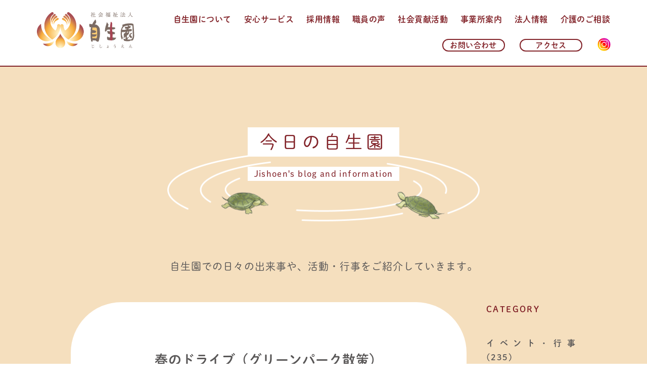

--- FILE ---
content_type: text/html; charset=UTF-8
request_url: https://jishoen.com/2023/05/12/%E6%98%A5%E3%81%AE%E3%83%89%E3%83%A9%E3%82%A4%E3%83%96%EF%BC%88%E3%82%B0%E3%83%AA%E3%83%BC%E3%83%B3%E3%83%91%E3%83%BC%E3%82%AF%E6%95%A3%E7%AD%96%EF%BC%89/
body_size: 10471
content:
<!DOCTYPE html>
<html lang="ja"
	prefix="og: https://ogp.me/ns#" >
<head>
<!-- Global site tag (gtag.js) - Google Analytics アナリティクス設定 -->
<script async src="https://www.googletagmanager.com/gtag/js?id=UA-2969977-58"></script>
<script>
  window.dataLayer = window.dataLayer || [];
  function gtag(){dataLayer.push(arguments);}
  gtag('js', new Date());

  gtag('config', 'UA-2969977-58');
</script>
    

    
<meta http-equiv="Content-Type" content="text/html; charset=UTF-8">
<meta name="viewport" content="width=device-width" />

<link rel="stylesheet" type="text/css" media="all" href="https://jishoen.com/wp/wp-content/themes/jishoen/style.css" />
    <link rel="stylesheet" href="https://jishoen.com/wp/wp-content/themes/jishoen/css/blog.css">
    <!--ブログ-->


	
<script src="https://ajax.googleapis.com/ajax/libs/jquery/2.1.4/jquery.min.js"></script>
<script src="https://jishoen.com/js/common.js"></script>


		<!-- All in One SEO 4.1.3.3 -->
		<title>春のドライブ（グリーンパーク散策） | 石川県小松市の社会福祉法人 自生園</title>
		<meta name="description" content="グループホーム ひらんて では、4月27日に春のドライブを行いました。 当日はお天気に恵まれ、 […]"/>
		<link rel="canonical" href="https://jishoen.com/2023/05/12/%e6%98%a5%e3%81%ae%e3%83%89%e3%83%a9%e3%82%a4%e3%83%96%ef%bc%88%e3%82%b0%e3%83%aa%e3%83%bc%e3%83%b3%e3%83%91%e3%83%bc%e3%82%af%e6%95%a3%e7%ad%96%ef%bc%89/" />
		<meta property="og:site_name" content="石川県小松市の社会福祉法人 自生園 | 石川県小松市にある介護施設「自生園」の公式サイトです。地域密着の社会貢献事業に注力した介護施設です。" />
		<meta property="og:type" content="article" />
		<meta property="og:title" content="春のドライブ（グリーンパーク散策） | 石川県小松市の社会福祉法人 自生園" />
		<meta property="og:description" content="グループホーム ひらんて では、4月27日に春のドライブを行いました。 当日はお天気に恵まれ、 […]" />
		<meta property="og:url" content="https://jishoen.com/2023/05/12/%e6%98%a5%e3%81%ae%e3%83%89%e3%83%a9%e3%82%a4%e3%83%96%ef%bc%88%e3%82%b0%e3%83%aa%e3%83%bc%e3%83%b3%e3%83%91%e3%83%bc%e3%82%af%e6%95%a3%e7%ad%96%ef%bc%89/" />
		<meta property="article:published_time" content="2023-05-11T18:40:10Z" />
		<meta property="article:modified_time" content="2023-05-11T18:40:10Z" />
		<meta name="twitter:card" content="summary" />
		<meta name="twitter:domain" content="jishoen.com" />
		<meta name="twitter:title" content="春のドライブ（グリーンパーク散策） | 石川県小松市の社会福祉法人 自生園" />
		<meta name="twitter:description" content="グループホーム ひらんて では、4月27日に春のドライブを行いました。 当日はお天気に恵まれ、 […]" />
		<script type="application/ld+json" class="aioseo-schema">
			{"@context":"https:\/\/schema.org","@graph":[{"@type":"WebSite","@id":"https:\/\/jishoen.com\/#website","url":"https:\/\/jishoen.com\/","name":"\u77f3\u5ddd\u770c\u5c0f\u677e\u5e02\u306e\u793e\u4f1a\u798f\u7949\u6cd5\u4eba \u81ea\u751f\u5712","description":"\u77f3\u5ddd\u770c\u5c0f\u677e\u5e02\u306b\u3042\u308b\u4ecb\u8b77\u65bd\u8a2d\u300c\u81ea\u751f\u5712\u300d\u306e\u516c\u5f0f\u30b5\u30a4\u30c8\u3067\u3059\u3002\u5730\u57df\u5bc6\u7740\u306e\u793e\u4f1a\u8ca2\u732e\u4e8b\u696d\u306b\u6ce8\u529b\u3057\u305f\u4ecb\u8b77\u65bd\u8a2d\u3067\u3059\u3002","publisher":{"@id":"https:\/\/jishoen.com\/#organization"}},{"@type":"Organization","@id":"https:\/\/jishoen.com\/#organization","name":"\u77f3\u5ddd\u770c\u5c0f\u677e\u5e02\u306e\u793e\u4f1a\u798f\u7949\u6cd5\u4eba \u81ea\u751f\u5712","url":"https:\/\/jishoen.com\/"},{"@type":"BreadcrumbList","@id":"https:\/\/jishoen.com\/2023\/05\/12\/%e6%98%a5%e3%81%ae%e3%83%89%e3%83%a9%e3%82%a4%e3%83%96%ef%bc%88%e3%82%b0%e3%83%aa%e3%83%bc%e3%83%b3%e3%83%91%e3%83%bc%e3%82%af%e6%95%a3%e7%ad%96%ef%bc%89\/#breadcrumblist","itemListElement":[{"@type":"ListItem","@id":"https:\/\/jishoen.com\/#listItem","position":"1","item":{"@type":"WebPage","@id":"https:\/\/jishoen.com\/","name":"\u30db\u30fc\u30e0","description":"\u77f3\u5ddd\u770c\u5c0f\u677e\u5e02\u306b\u3042\u308b\u4ecb\u8b77\u65bd\u8a2d\u300c\u81ea\u751f\u5712\u300d\u306e\u516c\u5f0f\u30b5\u30a4\u30c8\u3067\u3059\u3002\u5730\u57df\u5bc6\u7740\u306e\u793e\u4f1a\u8ca2\u732e\u4e8b\u696d\u306b\u6ce8\u529b\u3057\u305f\u4ecb\u8b77\u65bd\u8a2d\u3067\u3059\u3002","url":"https:\/\/jishoen.com\/"},"nextItem":"https:\/\/jishoen.com\/2023\/#listItem"},{"@type":"ListItem","@id":"https:\/\/jishoen.com\/2023\/#listItem","position":"2","item":{"@type":"WebPage","@id":"https:\/\/jishoen.com\/2023\/","name":"2023","url":"https:\/\/jishoen.com\/2023\/"},"nextItem":"https:\/\/jishoen.com\/2023\/05\/#listItem","previousItem":"https:\/\/jishoen.com\/#listItem"},{"@type":"ListItem","@id":"https:\/\/jishoen.com\/2023\/05\/#listItem","position":"3","item":{"@type":"WebPage","@id":"https:\/\/jishoen.com\/2023\/05\/","name":"May","url":"https:\/\/jishoen.com\/2023\/05\/"},"nextItem":"https:\/\/jishoen.com\/2023\/05\/12\/#listItem","previousItem":"https:\/\/jishoen.com\/2023\/#listItem"},{"@type":"ListItem","@id":"https:\/\/jishoen.com\/2023\/05\/12\/#listItem","position":"4","item":{"@type":"WebPage","@id":"https:\/\/jishoen.com\/2023\/05\/12\/","name":"11","url":"https:\/\/jishoen.com\/2023\/05\/12\/"},"nextItem":"https:\/\/jishoen.com\/2023\/05\/12\/%e6%98%a5%e3%81%ae%e3%83%89%e3%83%a9%e3%82%a4%e3%83%96%ef%bc%88%e3%82%b0%e3%83%aa%e3%83%bc%e3%83%b3%e3%83%91%e3%83%bc%e3%82%af%e6%95%a3%e7%ad%96%ef%bc%89\/#listItem","previousItem":"https:\/\/jishoen.com\/2023\/05\/#listItem"},{"@type":"ListItem","@id":"https:\/\/jishoen.com\/2023\/05\/12\/%e6%98%a5%e3%81%ae%e3%83%89%e3%83%a9%e3%82%a4%e3%83%96%ef%bc%88%e3%82%b0%e3%83%aa%e3%83%bc%e3%83%b3%e3%83%91%e3%83%bc%e3%82%af%e6%95%a3%e7%ad%96%ef%bc%89\/#listItem","position":"5","item":{"@type":"WebPage","@id":"https:\/\/jishoen.com\/2023\/05\/12\/%e6%98%a5%e3%81%ae%e3%83%89%e3%83%a9%e3%82%a4%e3%83%96%ef%bc%88%e3%82%b0%e3%83%aa%e3%83%bc%e3%83%b3%e3%83%91%e3%83%bc%e3%82%af%e6%95%a3%e7%ad%96%ef%bc%89\/","name":"\u6625\u306e\u30c9\u30e9\u30a4\u30d6\uff08\u30b0\u30ea\u30fc\u30f3\u30d1\u30fc\u30af\u6563\u7b56\uff09","description":"\u30b0\u30eb\u30fc\u30d7\u30db\u30fc\u30e0 \u3072\u3089\u3093\u3066 \u3067\u306f\u30014\u670827\u65e5\u306b\u6625\u306e\u30c9\u30e9\u30a4\u30d6\u3092\u884c\u3044\u307e\u3057\u305f\u3002 \u5f53\u65e5\u306f\u304a\u5929\u6c17\u306b\u6075\u307e\u308c\u3001 [\u2026]","url":"https:\/\/jishoen.com\/2023\/05\/12\/%e6%98%a5%e3%81%ae%e3%83%89%e3%83%a9%e3%82%a4%e3%83%96%ef%bc%88%e3%82%b0%e3%83%aa%e3%83%bc%e3%83%b3%e3%83%91%e3%83%bc%e3%82%af%e6%95%a3%e7%ad%96%ef%bc%89\/"},"previousItem":"https:\/\/jishoen.com\/2023\/05\/12\/#listItem"}]},{"@type":"Person","@id":"https:\/\/jishoen.com\/author\/jishoen\/#author","url":"https:\/\/jishoen.com\/author\/jishoen\/","name":"\u81ea\u751f\u5712"},{"@type":"WebPage","@id":"https:\/\/jishoen.com\/2023\/05\/12\/%e6%98%a5%e3%81%ae%e3%83%89%e3%83%a9%e3%82%a4%e3%83%96%ef%bc%88%e3%82%b0%e3%83%aa%e3%83%bc%e3%83%b3%e3%83%91%e3%83%bc%e3%82%af%e6%95%a3%e7%ad%96%ef%bc%89\/#webpage","url":"https:\/\/jishoen.com\/2023\/05\/12\/%e6%98%a5%e3%81%ae%e3%83%89%e3%83%a9%e3%82%a4%e3%83%96%ef%bc%88%e3%82%b0%e3%83%aa%e3%83%bc%e3%83%b3%e3%83%91%e3%83%bc%e3%82%af%e6%95%a3%e7%ad%96%ef%bc%89\/","name":"\u6625\u306e\u30c9\u30e9\u30a4\u30d6\uff08\u30b0\u30ea\u30fc\u30f3\u30d1\u30fc\u30af\u6563\u7b56\uff09 | \u77f3\u5ddd\u770c\u5c0f\u677e\u5e02\u306e\u793e\u4f1a\u798f\u7949\u6cd5\u4eba \u81ea\u751f\u5712","description":"\u30b0\u30eb\u30fc\u30d7\u30db\u30fc\u30e0 \u3072\u3089\u3093\u3066 \u3067\u306f\u30014\u670827\u65e5\u306b\u6625\u306e\u30c9\u30e9\u30a4\u30d6\u3092\u884c\u3044\u307e\u3057\u305f\u3002 \u5f53\u65e5\u306f\u304a\u5929\u6c17\u306b\u6075\u307e\u308c\u3001 [\u2026]","inLanguage":"ja","isPartOf":{"@id":"https:\/\/jishoen.com\/#website"},"breadcrumb":{"@id":"https:\/\/jishoen.com\/2023\/05\/12\/%e6%98%a5%e3%81%ae%e3%83%89%e3%83%a9%e3%82%a4%e3%83%96%ef%bc%88%e3%82%b0%e3%83%aa%e3%83%bc%e3%83%b3%e3%83%91%e3%83%bc%e3%82%af%e6%95%a3%e7%ad%96%ef%bc%89\/#breadcrumblist"},"author":"https:\/\/jishoen.com\/author\/jishoen\/#author","creator":"https:\/\/jishoen.com\/author\/jishoen\/#author","datePublished":"2023-05-11T18:40:10+09:00","dateModified":"2023-05-11T18:40:10+09:00"},{"@type":"Article","@id":"https:\/\/jishoen.com\/2023\/05\/12\/%e6%98%a5%e3%81%ae%e3%83%89%e3%83%a9%e3%82%a4%e3%83%96%ef%bc%88%e3%82%b0%e3%83%aa%e3%83%bc%e3%83%b3%e3%83%91%e3%83%bc%e3%82%af%e6%95%a3%e7%ad%96%ef%bc%89\/#article","name":"\u6625\u306e\u30c9\u30e9\u30a4\u30d6\uff08\u30b0\u30ea\u30fc\u30f3\u30d1\u30fc\u30af\u6563\u7b56\uff09 | \u77f3\u5ddd\u770c\u5c0f\u677e\u5e02\u306e\u793e\u4f1a\u798f\u7949\u6cd5\u4eba \u81ea\u751f\u5712","description":"\u30b0\u30eb\u30fc\u30d7\u30db\u30fc\u30e0 \u3072\u3089\u3093\u3066 \u3067\u306f\u30014\u670827\u65e5\u306b\u6625\u306e\u30c9\u30e9\u30a4\u30d6\u3092\u884c\u3044\u307e\u3057\u305f\u3002 \u5f53\u65e5\u306f\u304a\u5929\u6c17\u306b\u6075\u307e\u308c\u3001 [\u2026]","headline":"\u6625\u306e\u30c9\u30e9\u30a4\u30d6\uff08\u30b0\u30ea\u30fc\u30f3\u30d1\u30fc\u30af\u6563\u7b56\uff09","author":{"@id":"https:\/\/jishoen.com\/author\/jishoen\/#author"},"publisher":{"@id":"https:\/\/jishoen.com\/#organization"},"datePublished":"2023-05-11T18:40:10+09:00","dateModified":"2023-05-11T18:40:10+09:00","articleSection":"\u30a4\u30d9\u30f3\u30c8\u30fb\u884c\u4e8b, \u4eca\u65e5\u306e\u81ea\u751f\u5712","mainEntityOfPage":{"@id":"https:\/\/jishoen.com\/2023\/05\/12\/%e6%98%a5%e3%81%ae%e3%83%89%e3%83%a9%e3%82%a4%e3%83%96%ef%bc%88%e3%82%b0%e3%83%aa%e3%83%bc%e3%83%b3%e3%83%91%e3%83%bc%e3%82%af%e6%95%a3%e7%ad%96%ef%bc%89\/#webpage"},"isPartOf":{"@id":"https:\/\/jishoen.com\/2023\/05\/12\/%e6%98%a5%e3%81%ae%e3%83%89%e3%83%a9%e3%82%a4%e3%83%96%ef%bc%88%e3%82%b0%e3%83%aa%e3%83%bc%e3%83%b3%e3%83%91%e3%83%bc%e3%82%af%e6%95%a3%e7%ad%96%ef%bc%89\/#webpage"},"image":{"@type":"ImageObject","@id":"https:\/\/jishoen.com\/#articleImage","url":"https:\/\/jishoen.com\/wp\/wp-content\/uploads\/2023\/05\/1_\u25ce20230427_1134004.jpg","width":"1937","height":"1355"}}]}
		</script>
		<!-- All in One SEO -->

<link rel='dns-prefetch' href='//s.w.org' />
		<!-- This site uses the Google Analytics by MonsterInsights plugin v8.16 - Using Analytics tracking - https://www.monsterinsights.com/ -->
							<script src="//www.googletagmanager.com/gtag/js?id=G-5Z6HG46RYX"  data-cfasync="false" data-wpfc-render="false" type="text/javascript" async></script>
			<script data-cfasync="false" data-wpfc-render="false" type="text/javascript">
				var mi_version = '8.16';
				var mi_track_user = true;
				var mi_no_track_reason = '';
				
								var disableStrs = [
										'ga-disable-G-5Z6HG46RYX',
														];

				/* Function to detect opted out users */
				function __gtagTrackerIsOptedOut() {
					for (var index = 0; index < disableStrs.length; index++) {
						if (document.cookie.indexOf(disableStrs[index] + '=true') > -1) {
							return true;
						}
					}

					return false;
				}

				/* Disable tracking if the opt-out cookie exists. */
				if (__gtagTrackerIsOptedOut()) {
					for (var index = 0; index < disableStrs.length; index++) {
						window[disableStrs[index]] = true;
					}
				}

				/* Opt-out function */
				function __gtagTrackerOptout() {
					for (var index = 0; index < disableStrs.length; index++) {
						document.cookie = disableStrs[index] + '=true; expires=Thu, 31 Dec 2099 23:59:59 UTC; path=/';
						window[disableStrs[index]] = true;
					}
				}

				if ('undefined' === typeof gaOptout) {
					function gaOptout() {
						__gtagTrackerOptout();
					}
				}
								window.dataLayer = window.dataLayer || [];

				window.MonsterInsightsDualTracker = {
					helpers: {},
					trackers: {},
				};
				if (mi_track_user) {
					function __gtagDataLayer() {
						dataLayer.push(arguments);
					}

					function __gtagTracker(type, name, parameters) {
						if (!parameters) {
							parameters = {};
						}

						if (parameters.send_to) {
							__gtagDataLayer.apply(null, arguments);
							return;
						}

						if (type === 'event') {
														parameters.send_to = monsterinsights_frontend.v4_id;
							var hookName = name;
							if (typeof parameters['event_category'] !== 'undefined') {
								hookName = parameters['event_category'] + ':' + name;
							}

							if (typeof MonsterInsightsDualTracker.trackers[hookName] !== 'undefined') {
								MonsterInsightsDualTracker.trackers[hookName](parameters);
							} else {
								__gtagDataLayer('event', name, parameters);
							}
							
													} else {
							__gtagDataLayer.apply(null, arguments);
						}
					}

					__gtagTracker('js', new Date());
					__gtagTracker('set', {
						'developer_id.dZGIzZG': true,
											});
										__gtagTracker('config', 'G-5Z6HG46RYX', {"forceSSL":"true","link_attribution":"true"} );
															window.gtag = __gtagTracker;										(function () {
						/* https://developers.google.com/analytics/devguides/collection/analyticsjs/ */
						/* ga and __gaTracker compatibility shim. */
						var noopfn = function () {
							return null;
						};
						var newtracker = function () {
							return new Tracker();
						};
						var Tracker = function () {
							return null;
						};
						var p = Tracker.prototype;
						p.get = noopfn;
						p.set = noopfn;
						p.send = function () {
							var args = Array.prototype.slice.call(arguments);
							args.unshift('send');
							__gaTracker.apply(null, args);
						};
						var __gaTracker = function () {
							var len = arguments.length;
							if (len === 0) {
								return;
							}
							var f = arguments[len - 1];
							if (typeof f !== 'object' || f === null || typeof f.hitCallback !== 'function') {
								if ('send' === arguments[0]) {
									var hitConverted, hitObject = false, action;
									if ('event' === arguments[1]) {
										if ('undefined' !== typeof arguments[3]) {
											hitObject = {
												'eventAction': arguments[3],
												'eventCategory': arguments[2],
												'eventLabel': arguments[4],
												'value': arguments[5] ? arguments[5] : 1,
											}
										}
									}
									if ('pageview' === arguments[1]) {
										if ('undefined' !== typeof arguments[2]) {
											hitObject = {
												'eventAction': 'page_view',
												'page_path': arguments[2],
											}
										}
									}
									if (typeof arguments[2] === 'object') {
										hitObject = arguments[2];
									}
									if (typeof arguments[5] === 'object') {
										Object.assign(hitObject, arguments[5]);
									}
									if ('undefined' !== typeof arguments[1].hitType) {
										hitObject = arguments[1];
										if ('pageview' === hitObject.hitType) {
											hitObject.eventAction = 'page_view';
										}
									}
									if (hitObject) {
										action = 'timing' === arguments[1].hitType ? 'timing_complete' : hitObject.eventAction;
										hitConverted = mapArgs(hitObject);
										__gtagTracker('event', action, hitConverted);
									}
								}
								return;
							}

							function mapArgs(args) {
								var arg, hit = {};
								var gaMap = {
									'eventCategory': 'event_category',
									'eventAction': 'event_action',
									'eventLabel': 'event_label',
									'eventValue': 'event_value',
									'nonInteraction': 'non_interaction',
									'timingCategory': 'event_category',
									'timingVar': 'name',
									'timingValue': 'value',
									'timingLabel': 'event_label',
									'page': 'page_path',
									'location': 'page_location',
									'title': 'page_title',
								};
								for (arg in args) {
																		if (!(!args.hasOwnProperty(arg) || !gaMap.hasOwnProperty(arg))) {
										hit[gaMap[arg]] = args[arg];
									} else {
										hit[arg] = args[arg];
									}
								}
								return hit;
							}

							try {
								f.hitCallback();
							} catch (ex) {
							}
						};
						__gaTracker.create = newtracker;
						__gaTracker.getByName = newtracker;
						__gaTracker.getAll = function () {
							return [];
						};
						__gaTracker.remove = noopfn;
						__gaTracker.loaded = true;
						window['__gaTracker'] = __gaTracker;
					})();
									} else {
										console.log("");
					(function () {
						function __gtagTracker() {
							return null;
						}

						window['__gtagTracker'] = __gtagTracker;
						window['gtag'] = __gtagTracker;
					})();
									}
			</script>
				<!-- / Google Analytics by MonsterInsights -->
				<script type="text/javascript">
			window._wpemojiSettings = {"baseUrl":"https:\/\/s.w.org\/images\/core\/emoji\/13.1.0\/72x72\/","ext":".png","svgUrl":"https:\/\/s.w.org\/images\/core\/emoji\/13.1.0\/svg\/","svgExt":".svg","source":{"concatemoji":"https:\/\/jishoen.com\/wp\/wp-includes\/js\/wp-emoji-release.min.js?ver=5.8"}};
			!function(e,a,t){var n,r,o,i=a.createElement("canvas"),p=i.getContext&&i.getContext("2d");function s(e,t){var a=String.fromCharCode;p.clearRect(0,0,i.width,i.height),p.fillText(a.apply(this,e),0,0);e=i.toDataURL();return p.clearRect(0,0,i.width,i.height),p.fillText(a.apply(this,t),0,0),e===i.toDataURL()}function c(e){var t=a.createElement("script");t.src=e,t.defer=t.type="text/javascript",a.getElementsByTagName("head")[0].appendChild(t)}for(o=Array("flag","emoji"),t.supports={everything:!0,everythingExceptFlag:!0},r=0;r<o.length;r++)t.supports[o[r]]=function(e){if(!p||!p.fillText)return!1;switch(p.textBaseline="top",p.font="600 32px Arial",e){case"flag":return s([127987,65039,8205,9895,65039],[127987,65039,8203,9895,65039])?!1:!s([55356,56826,55356,56819],[55356,56826,8203,55356,56819])&&!s([55356,57332,56128,56423,56128,56418,56128,56421,56128,56430,56128,56423,56128,56447],[55356,57332,8203,56128,56423,8203,56128,56418,8203,56128,56421,8203,56128,56430,8203,56128,56423,8203,56128,56447]);case"emoji":return!s([10084,65039,8205,55357,56613],[10084,65039,8203,55357,56613])}return!1}(o[r]),t.supports.everything=t.supports.everything&&t.supports[o[r]],"flag"!==o[r]&&(t.supports.everythingExceptFlag=t.supports.everythingExceptFlag&&t.supports[o[r]]);t.supports.everythingExceptFlag=t.supports.everythingExceptFlag&&!t.supports.flag,t.DOMReady=!1,t.readyCallback=function(){t.DOMReady=!0},t.supports.everything||(n=function(){t.readyCallback()},a.addEventListener?(a.addEventListener("DOMContentLoaded",n,!1),e.addEventListener("load",n,!1)):(e.attachEvent("onload",n),a.attachEvent("onreadystatechange",function(){"complete"===a.readyState&&t.readyCallback()})),(n=t.source||{}).concatemoji?c(n.concatemoji):n.wpemoji&&n.twemoji&&(c(n.twemoji),c(n.wpemoji)))}(window,document,window._wpemojiSettings);
		</script>
		<style type="text/css">
img.wp-smiley,
img.emoji {
	display: inline !important;
	border: none !important;
	box-shadow: none !important;
	height: 1em !important;
	width: 1em !important;
	margin: 0 .07em !important;
	vertical-align: -0.1em !important;
	background: none !important;
	padding: 0 !important;
}
</style>
	<link rel='stylesheet' id='wp-block-library-css'  href='https://jishoen.com/wp/wp-includes/css/dist/block-library/style.min.css?ver=5.8' type='text/css' media='all' />
<link rel='stylesheet' id='contact-form-7-css'  href='https://jishoen.com/wp/wp-content/plugins/contact-form-7/includes/css/styles.css?ver=5.1.9' type='text/css' media='all' />
<script type='text/javascript' src='https://jishoen.com/wp/wp-content/plugins/google-analytics-for-wordpress/assets/js/frontend-gtag.min.js?ver=8.16' id='monsterinsights-frontend-script-js'></script>
<script data-cfasync="false" data-wpfc-render="false" type="text/javascript" id='monsterinsights-frontend-script-js-extra'>/* <![CDATA[ */
var monsterinsights_frontend = {"js_events_tracking":"true","download_extensions":"doc,pdf,ppt,zip,xls,docx,pptx,xlsx","inbound_paths":"[{\"path\":\"\\\/go\\\/\",\"label\":\"affiliate\"},{\"path\":\"\\\/recommend\\\/\",\"label\":\"affiliate\"}]","home_url":"https:\/\/jishoen.com","hash_tracking":"false","ua":"","v4_id":"G-5Z6HG46RYX"};/* ]]> */
</script>
<script type='text/javascript' src='https://jishoen.com/wp/wp-includes/js/jquery/jquery.min.js?ver=3.6.0' id='jquery-core-js'></script>
<script type='text/javascript' src='https://jishoen.com/wp/wp-includes/js/jquery/jquery-migrate.min.js?ver=3.3.2' id='jquery-migrate-js'></script>
<link rel="https://api.w.org/" href="https://jishoen.com/wp-json/" /><link rel="alternate" type="application/json" href="https://jishoen.com/wp-json/wp/v2/posts/2885" /><link rel="EditURI" type="application/rsd+xml" title="RSD" href="https://jishoen.com/wp/xmlrpc.php?rsd" />
<link rel="wlwmanifest" type="application/wlwmanifest+xml" href="https://jishoen.com/wp/wp-includes/wlwmanifest.xml" /> 
<meta name="generator" content="WordPress 5.8" />
<link rel='shortlink' href='https://jishoen.com/?p=2885' />
<link rel="alternate" type="application/json+oembed" href="https://jishoen.com/wp-json/oembed/1.0/embed?url=https%3A%2F%2Fjishoen.com%2F2023%2F05%2F12%2F%25e6%2598%25a5%25e3%2581%25ae%25e3%2583%2589%25e3%2583%25a9%25e3%2582%25a4%25e3%2583%2596%25ef%25bc%2588%25e3%2582%25b0%25e3%2583%25aa%25e3%2583%25bc%25e3%2583%25b3%25e3%2583%2591%25e3%2583%25bc%25e3%2582%25af%25e6%2595%25a3%25e7%25ad%2596%25ef%25bc%2589%2F" />
<link rel="alternate" type="text/xml+oembed" href="https://jishoen.com/wp-json/oembed/1.0/embed?url=https%3A%2F%2Fjishoen.com%2F2023%2F05%2F12%2F%25e6%2598%25a5%25e3%2581%25ae%25e3%2583%2589%25e3%2583%25a9%25e3%2582%25a4%25e3%2583%2596%25ef%25bc%2588%25e3%2582%25b0%25e3%2583%25aa%25e3%2583%25bc%25e3%2583%25b3%25e3%2583%2591%25e3%2583%25bc%25e3%2582%25af%25e6%2595%25a3%25e7%25ad%2596%25ef%25bc%2589%2F&#038;format=xml" />
<link rel="icon" href="https://jishoen.com/wp/wp-content/uploads/2022/06/cropped-favicon-32x32.png" sizes="32x32" />
<link rel="icon" href="https://jishoen.com/wp/wp-content/uploads/2022/06/cropped-favicon-192x192.png" sizes="192x192" />
<link rel="apple-touch-icon" href="https://jishoen.com/wp/wp-content/uploads/2022/06/cropped-favicon-180x180.png" />
<meta name="msapplication-TileImage" content="https://jishoen.com/wp/wp-content/uploads/2022/06/cropped-favicon-270x270.png" />


</head>



<body class="post-template-default single single-post postid-2885 single-format-standard">
	<header id="top">
		<div class="head_wrap cf">
			<h1 class="alpha newHeadlogo"><a href="https://jishoen.com"><img src="https://jishoen.com/img/all/newHeadlogo-min.png" alt="自生園"></a></h1>
			<nav class="pc">
				<div class="menu-gnav-container"><ul id="menu-gnav" class="menu"><li id="menu-item-39" class="menu-item menu-item-type-post_type menu-item-object-page menu-item-39"><a href="https://jishoen.com/about/">自生園について</a></li>
<li id="menu-item-40" class="menu-item menu-item-type-post_type menu-item-object-page menu-item-has-children menu-item-40"><a href="https://jishoen.com/service/">安心サービス</a>
<ul class="sub-menu">
	<li id="menu-item-46" class="menu-item menu-item-type-post_type menu-item-object-page menu-item-46"><a href="https://jishoen.com/service/carehouse/">入居介護</a></li>
	<li id="menu-item-78" class="menu-item menu-item-type-post_type menu-item-object-page menu-item-78"><a href="https://jishoen.com/service/shortstay/">通所介護</a></li>
	<li id="menu-item-79" class="menu-item menu-item-type-custom menu-item-object-custom menu-item-79"><a href="https://jishoen.com/service/shortstay/#short">ショートステイ</a></li>
	<li id="menu-item-75" class="menu-item menu-item-type-post_type menu-item-object-page menu-item-75"><a href="https://jishoen.com/service/visitcare/">訪問入浴介護</a></li>
	<li id="menu-item-77" class="menu-item menu-item-type-post_type menu-item-object-page menu-item-77"><a href="https://jishoen.com/service/other/">多機能サービス</a></li>
	<li id="menu-item-76" class="menu-item menu-item-type-post_type menu-item-object-page menu-item-76"><a href="https://jishoen.com/service/food/">お食事</a></li>
</ul>
</li>
<li id="menu-item-41" class="menu-item menu-item-type-post_type menu-item-object-page menu-item-has-children menu-item-41"><a href="https://jishoen.com/recruit/">採用情報</a>
<ul class="sub-menu">
	<li id="menu-item-82" class="menu-item menu-item-type-custom menu-item-object-custom menu-item-82"><a href="https://jishoen.com/recruit/#introduce">おしごと紹介</a></li>
	<li id="menu-item-83" class="menu-item menu-item-type-custom menu-item-object-custom menu-item-83"><a href="https://jishoen.com/recruit/#system">人事制度</a></li>
	<li id="menu-item-84" class="menu-item menu-item-type-custom menu-item-object-custom menu-item-84"><a href="https://jishoen.com/recruit/#guideline">募集要項</a></li>
	<li id="menu-item-80" class="menu-item menu-item-type-post_type menu-item-object-page menu-item-80"><a href="https://jishoen.com/recruit/entry/">エントリー</a></li>
</ul>
</li>
<li id="menu-item-1378" class="menu-item menu-item-type-custom menu-item-object-custom menu-item-1378"><a target="_blank" rel="noopener" href="https://jishoen.com/wp/wp-content/themes/jishoen/pdf/staff_voice_2022.05.pdf">職員の声</a></li>
<li id="menu-item-42" class="menu-item menu-item-type-post_type menu-item-object-page menu-item-42"><a href="https://jishoen.com/social/">社会貢献活動</a></li>
<li id="menu-item-43" class="menu-item menu-item-type-post_type menu-item-object-page menu-item-43"><a href="https://jishoen.com/facility/">事業所案内</a></li>
<li id="menu-item-44" class="menu-item menu-item-type-post_type menu-item-object-page menu-item-has-children menu-item-44"><a href="https://jishoen.com/corporate/">法人情報</a>
<ul class="sub-menu">
	<li id="menu-item-85" class="menu-item menu-item-type-custom menu-item-object-custom menu-item-85"><a href="https://jishoen.com/corporate/#philosophy">法人理念・基本方針</a></li>
	<li id="menu-item-86" class="menu-item menu-item-type-custom menu-item-object-custom menu-item-86"><a href="https://jishoen.com/corporate/#profile">法人概要</a></li>
	<li id="menu-item-87" class="menu-item menu-item-type-custom menu-item-object-custom menu-item-87"><a href="https://jishoen.com/corporate/#history">沿革</a></li>
	<li id="menu-item-88" class="menu-item menu-item-type-custom menu-item-object-custom menu-item-88"><a href="https://jishoen.com/corporate/#ir">情報公開</a></li>
</ul>
</li>
<li id="menu-item-45" class="menu-item menu-item-type-post_type menu-item-object-page menu-item-has-children menu-item-45"><a href="https://jishoen.com/advice/">介護のご相談</a>
<ul class="sub-menu">
	<li id="menu-item-81" class="menu-item menu-item-type-custom menu-item-object-custom menu-item-81"><a href="https://jishoen.com/advice/#faq">よくある質問</a></li>
</ul>
</li>
</ul></div>				<div class="menu-subnav-container"><ul id="menu-subnav" class="menu"><li id="menu-item-98" class="menu-item menu-item-type-post_type menu-item-object-page menu-item-98"><a href="https://jishoen.com/contact/">お問い合わせ</a></li>
<li id="menu-item-99" class="menu-item menu-item-type-custom menu-item-object-custom menu-item-99"><a href="https://jishoen.com/corporate/#access">アクセス</a></li>
<li id="menu-item-100" class="menu-item menu-item-type-custom menu-item-object-custom menu-item-100"><a href="https://www.instagram.com/jishoen/"><img src="https://jishoen.com/img/all/bt_i.png" width="26" height="26" alt="facebook" class="bt_fb" /></a></li>
</ul></div>			</nav>
			<!--/nav-->
			<div class="hmenu_menu sp">
				<div class="hmenu_bg"></div>
				<button type="button" class="hmenu_button"> <span class="hmenu_bar hmenu_bar1"></span> <span class="hmenu_bar hmenu_bar2"></span> <span class="hmenu_bar hmenu_bar3"></span> <span class="hmenu_menu_text hmenu_text">MENU</span> <span class="hmenu_close hmenu_text">CLOSE</span> </button>
				<nav class="hmenu_nav_wrapper">
					<ul class="hmenu_nav">
          <li><span class="alpha"><a href="https://jishoen.com">HOME</a></span></li>
		  <li><span class="alpha"><a href="https://jishoen.com/about/">自生園について</a></span></li>
          <li>
            <div class="switchbox">
              <input type="checkbox" id="label1"/>
              <label for="label1">安心サービス</label>
              <ul class="hmenu_cild">
                <li><a href="https://jishoen.com/service/">安心サービス</a></li>
                <li><a href="https://jishoen.com/service/carehouse/">入居介護</a></li>
                <li><a href="https://jishoen.com/service/shortstay/">通所介護</a></li>
                <li><a href="/service/shortstay/">ショートステイ</a></li>
                <li><a href="https://jishoen.com/service/visitcare/">訪問入浴介護</a></li>
                <li><a href="https://jishoen.com/service/other/">多機能サービス</a></li>
                <li><a href="https://jishoen.com/service/food/">お食事</a></li>
              </ul>
            </div>
          </li>
          <li>
            <div class="switchbox">
              <input type="checkbox" id="label2"/>
              <label for="label2">採用情報</label>
              <ul class="hmenu_cild">
                <li><a href="https://jishoen.com/recruit/">採用情報</a></li>
                <li><a href="https://jishoen.com/recruit/#introduce">おしごと紹介</a></li>
                <li><a href="https://jishoen.com/recruit/#system">人事制度</a></li>
                <li><a href="https://jishoen.com/recruit/#guideline">募集要項</a></li>
                <li><a href="https://jishoen.com/recruit/entry/">エントリー</a></li>
              </ul>
            </div>
          </li>
          <li><span class="alpha"><a href="https://jishoen.com/wp/wp-content/themes/jishoen/pdf/staff_voice_2022.05.pdf" target="_blank">職員の声</a></span></li>
          <li><span class="alpha"><a href="https://jishoen.com/social/">社会貢献活動</a></span></li>
          <li><span class="alpha"><a href="https://jishoen.com/facility/">事業所案内</a></span></li>
          <li>
            <div class="switchbox">
              <input type="checkbox" id="label3"/>
              <label for="label3">法人情報</label>
              <ul class="hmenu_cild">
                <li><a href="https://jishoen.com/corporate/">法人情報</a></li>
                <li><a href="https://jishoen.com/corporate/#philosophy">法人理念･基本方針</a></li>
                <li><a href="https://jishoen.com/corporate/#profile">法人概要</a></li>
                <li><a href="https://jishoen.com/corporate/#history">沿革</a></li>
                <li><a href="https://jishoen.com/corporate/#ir">情報公開</a></li>
              </ul>
            </div>
          </li>
          <li>
            <div class="switchbox">
              <input type="checkbox" id="label4"/>
              <label for="label4">介護のご相談</label>
              <ul class="hmenu_cild">
                <li><a href="https://jishoen.com/advice/">介護のご相談</a></li>
                <li><a href="https://jishoen.com/advice/#faq">よくある質問</a></li>
              </ul>
            </div>
          </li>
        </ul>
					<div class="menu-subnav-container"><ul id="menu-subnav-1" class="menu"><li class="menu-item menu-item-type-post_type menu-item-object-page menu-item-98"><a href="https://jishoen.com/contact/">お問い合わせ</a></li>
<li class="menu-item menu-item-type-custom menu-item-object-custom menu-item-99"><a href="https://jishoen.com/corporate/#access">アクセス</a></li>
<li class="menu-item menu-item-type-custom menu-item-object-custom menu-item-100"><a href="https://www.instagram.com/jishoen/"><img src="https://jishoen.com/img/all/bt_i.png" width="26" height="26" alt="facebook" class="bt_fb" /></a></li>
</ul></div>				</nav>
			</div>
			<!--/hmenu_menu-->
		</div>
		<!--/head_wrap-->
	</header>

<div class="%e6%98%a5%e3%81%ae%e3%83%89%e3%83%a9%e3%82%a4%e3%83%96%ef%bc%88%e3%82%b0%e3%83%aa%e3%83%bc%e3%83%b3%e3%83%91%e3%83%bc%e3%82%af%e6%95%a3%e7%ad%96%ef%bc%89" id="main">

	<!--< //ここから "　今日の自生園/一覧（blog）　" -->

	<div class="contents blog">
		<div class="bg">
			<div class="title">
				<h2>今日の自生園</h2>
				<p><span>Jishoen's blog and information</span></p>
				<h3>自生園での日々の出来事や、活動・行事をご紹介していきます。</h3>
			</div>
			<div class="wrap_1000 cf">
				<div class="Menu-block">
					<input type="checkbox" id="label6" class="sp"/>
					<label for="label6" class="sp">CATEGORY</label>
					<div id="categories-2" class="widget widget_categories"><h3>CATEGORY</h3>
			<ul>
					<li class="cat-item cat-item-5"><a href="https://jishoen.com/category/event/">イベント・行事</a> (235)
</li>
	<li class="cat-item cat-item-4"><a href="https://jishoen.com/category/news/">お知らせ</a> (48)
</li>
	<li class="cat-item cat-item-7"><a href="https://jishoen.com/category/other/">その他</a> (7)
</li>
	<li class="cat-item cat-item-12"><a href="https://jishoen.com/category/kano-blog/" title="新入職員の鹿野さんが、各部署の役職者にインタビューするような方法で、その部署のことをわかりやすく教えてもらい、新入職員の目で各部署の紹介記事（素朴なギモンに答えてもらうような記事）を連載する。">ひろ子☆の「ちょっと気になる！？ 自生園」</a> (46)
</li>
	<li class="cat-item cat-item-1"><a href="https://jishoen.com/category/today/">今日の自生園</a> (123)
</li>
	<li class="cat-item cat-item-13"><a href="https://jishoen.com/category/%e6%96%b0%e5%9e%8b%e3%82%b3%e3%83%ad%e3%83%8a%e3%82%a6%e3%82%a4%e3%83%ab%e3%82%b9%e6%84%9f%e6%9f%93%e6%83%85%e5%a0%b1/">新型コロナウイルス感染情報</a> (19)
</li>
	<li class="cat-item cat-item-14"><a href="https://jishoen.com/category/%e7%90%86%e4%ba%8b%e9%95%b7%e4%ba%a4%e4%bb%a3/" title="2021年12月1日理事長交代（木崎馨山→木崎馨雄）情報">理事長交代</a> (1)
</li>
	<li class="cat-item cat-item-6"><a href="https://jishoen.com/category/training/">社内研修</a> (24)
</li>
			</ul>

			</div>					<p><a href="/blog/" >すべて</a></p>
				</div>
				<div class="Article-block">
					<div class="bg_g">
												<!--　ここから投稿ポスト　-->
						<div class="post detail">
							<div class="midashi">春のドライブ（グリーンパーク散策）</div>
							<div class="date">2023.05.12</div>
							<div class="blog-body">
								<p><span style="font-family: helvetica, arial, sans-serif;">グループホーム　ひらんて では、4月27日に春のドライブを行いました。</span></p>
<p>&nbsp;</p>
<p><span style="font-family: helvetica, arial, sans-serif;">　当日はお天気に恵まれ、最高のお花見日和。ドライブ先の松任グリーンパークでは、手で触れる高さに藤の花が満開でご利用者様を迎えてくれました。『いい匂いやね』『ほんとにきれいや。初めて見たわ』『舞子さんのかんざしと一緒や』と藤棚を散策しながら感動されていました。ツツジも咲いており、青空と藤とツツジのコントラストが見事でした。お花見は心が癒されますね✿</span></p>
<p>&nbsp;</p>
<p><img loading="lazy" src="https://jishoen.com/wp/wp-content/uploads/2023/05/1_◎20230427_1134004-293x205.jpg" alt="" width="293" height="205" class="alignnone size-medium wp-image-2886" srcset="https://jishoen.com/wp/wp-content/uploads/2023/05/1_◎20230427_1134004-293x205.jpg 293w, https://jishoen.com/wp/wp-content/uploads/2023/05/1_◎20230427_1134004-595x416.jpg 595w, https://jishoen.com/wp/wp-content/uploads/2023/05/1_◎20230427_1134004-768x537.jpg 768w, https://jishoen.com/wp/wp-content/uploads/2023/05/1_◎20230427_1134004-1536x1074.jpg 1536w, https://jishoen.com/wp/wp-content/uploads/2023/05/1_◎20230427_1134004.jpg 1937w" sizes="(max-width: 293px) 100vw, 293px" /> <img loading="lazy" src="https://jishoen.com/wp/wp-content/uploads/2023/05/2_1682816431463-293x195.jpg" alt="" width="293" height="195" class="alignnone size-medium wp-image-2887" srcset="https://jishoen.com/wp/wp-content/uploads/2023/05/2_1682816431463-293x195.jpg 293w, https://jishoen.com/wp/wp-content/uploads/2023/05/2_1682816431463-595x396.jpg 595w, https://jishoen.com/wp/wp-content/uploads/2023/05/2_1682816431463-768x511.jpg 768w, https://jishoen.com/wp/wp-content/uploads/2023/05/2_1682816431463.jpg 940w" sizes="(max-width: 293px) 100vw, 293px" /> <img loading="lazy" src="https://jishoen.com/wp/wp-content/uploads/2023/05/3_20230427_1338430-203x300.jpg" alt="" width="203" height="300" class="alignnone size-medium wp-image-2888" srcset="https://jishoen.com/wp/wp-content/uploads/2023/05/3_20230427_1338430-203x300.jpg 203w, https://jishoen.com/wp/wp-content/uploads/2023/05/3_20230427_1338430-407x600.jpg 407w, https://jishoen.com/wp/wp-content/uploads/2023/05/3_20230427_1338430-768x1133.jpg 768w, https://jishoen.com/wp/wp-content/uploads/2023/05/3_20230427_1338430-1042x1536.jpg 1042w, https://jishoen.com/wp/wp-content/uploads/2023/05/3_20230427_1338430-1389x2048.jpg 1389w, https://jishoen.com/wp/wp-content/uploads/2023/05/3_20230427_1338430.jpg 1443w" sizes="(max-width: 203px) 100vw, 203px" /> <img loading="lazy" src="https://jishoen.com/wp/wp-content/uploads/2023/05/4_1682816431508-293x195.jpg" alt="" width="293" height="195" class="alignnone size-medium wp-image-2889" srcset="https://jishoen.com/wp/wp-content/uploads/2023/05/4_1682816431508-293x195.jpg 293w, https://jishoen.com/wp/wp-content/uploads/2023/05/4_1682816431508-595x397.jpg 595w, https://jishoen.com/wp/wp-content/uploads/2023/05/4_1682816431508.jpg 631w" sizes="(max-width: 293px) 100vw, 293px" /></p>
<p>&nbsp;</p>
<p><span style="font-family: helvetica, arial, sans-serif;">なんかいいね。自生園！</span></p>
<p>&nbsp;</p>
							</div>
						</div>
						<!--　ここまで投稿ポスト　-->
												<div class="pagelink"><a href="https://jishoen.com/blog">一覧へ戻る</a></div>
					</div>
				</div><!--  /Article-block -->
			</div>
		</div>
		<!--/wrap_1000-->
	</div>
	<!--/contents-->



</div><!-- / #main -->








<div class="bnr_area"><a href="https://natadera.com" target="_blank"><img src="https://jishoen.com/img/all/bnr_natadera.jpg" alt="那谷寺" /></a><a href="https://natadera.com/category/information/shimizufoundation/" target="_blank"><img src="https://jishoen.com/img/all/bnr_blog2.jpg" alt="ブログ：長靴を履いた坊主" /></a><a href="https://www.minnanokaigo.com/" target="_blank"><img src="https://jishoen.com/img/all/bnr_kaigo.png" alt="みんなの介護" /></a></div>
<!--<div class="bnr_area_sp sp"><a href="https://natadera.com" target="_blank"><img src="https://jishoen.com/img/all/sp_bnr_natadera-min.png" alt="那谷寺" /></a></div>-->
<footer class="alpha">
	<div class="pagetop pc"><a href="#top">▲<br>
			TOP</a></div>
		<div class="foot_wrap cf">
		<div class="foot_company">
			<h2><a href="https://jishoen.com"><span>社会福祉法人</span>自生園</a></h2>
		</div>
		<div class="foot_main">
			<ul class="fnav pc cf">
				<li class="prim">
					<p><a href="https://jishoen.com">トップページ</a></p>
					<div> <a href="https://jishoen.com/service/">安心サービス</a>
						<ul>
							<li><a href="https://jishoen.com/service/carehouse/">入居介護</a></li>
							<li><a href="https://jishoen.com/service/shortstay/">通所介護</a></li>
						</ul>
						<ul>
							<li><a href="https://jishoen.com/service/shortstay/#short">ショートステイ</a></li>
							<li><a href="https://jishoen.com/service/visitcare/">訪問入浴介護</a></li>
						</ul>
						<ul>
							<li><a href="https://jishoen.com/service/other/">多機能サービス</a></li>
							<li><a href="https://jishoen.com/service/food/">お食事</a></li>
						</ul>
					</div>
				</li>
				<li class="sec">
					<p><a href="https://jishoen.com/about/">自生園について</a></p>
					<div> <a href="https://jishoen.com/recruit/">採用情報</a>
						<ul>
							<li><a href="https://jishoen.com/recruit/#introduce">お仕事紹介</a></li>
							<li><a href="https://jishoen.com/recruit/#system">人事制度</a></li>
							<li><a href="https://jishoen.com/recruit/#guideline">募集要項</a></li>
						</ul>
					</div>
				</li>
				<li class="third">
					<p><a href="https://jishoen.com/facility/">事業所案内</a></p>
					<div> <a href="https://jishoen.com/corporate/">法人情報</a>
						<ul>
							<li><a href="https://jishoen.com/corporate/#philosophy">法人理念･基本方針</a></li>
						</ul>
						<ul>
							<li><a href="https://jishoen.com/corporate/#profile">法人概要</a></li>
							<li><a href="https://jishoen.com/corporate/#history">沿革</a></li>
						</ul>
						<ul>
							<li><a href="https://jishoen.com/corporate/#ir">情報公開</a></li>
						</ul>
					</div>
				</li>
				<li class="fourth">
					<p><a href="https://jishoen.com/advice/">介護のご相談</a></p>
					<p><a href="https://jishoen.com/blog/">今日の自生園</a></p>
					<p><a href="https://jishoen.com/social/">社会貢献活動</a></p>
				</li>
			</ul>
			<div class="menu-subnav-container"><ul id="menu-subnav-2" class="menu"><li class="menu-item menu-item-type-post_type menu-item-object-page menu-item-98"><a href="https://jishoen.com/contact/">お問い合わせ</a></li>
<li class="menu-item menu-item-type-custom menu-item-object-custom menu-item-99"><a href="https://jishoen.com/corporate/#access">アクセス</a></li>
<li class="menu-item menu-item-type-custom menu-item-object-custom menu-item-100"><a href="https://www.instagram.com/jishoen/"><img src="https://jishoen.com/img/all/bt_i.png" width="26" height="26" alt="facebook" class="bt_fb" /></a></li>
</ul></div>			<div class="copyright">Copyright &copy; Jishoen. All Rights Reserved.</div>
		</div>
		<!-- //foot_main-->
	</div>
	<!-- //foot_wrap-->
</footer>

<script type='text/javascript' id='contact-form-7-js-extra'>
/* <![CDATA[ */
var wpcf7 = {"apiSettings":{"root":"https:\/\/jishoen.com\/wp-json\/contact-form-7\/v1","namespace":"contact-form-7\/v1"}};
/* ]]> */
</script>
<script type='text/javascript' src='https://jishoen.com/wp/wp-content/plugins/contact-form-7/includes/js/scripts.js?ver=5.1.9' id='contact-form-7-js'></script>
<script type='text/javascript' src='https://jishoen.com/wp/wp-includes/js/wp-embed.min.js?ver=5.8' id='wp-embed-js'></script>
</body>

</html>
